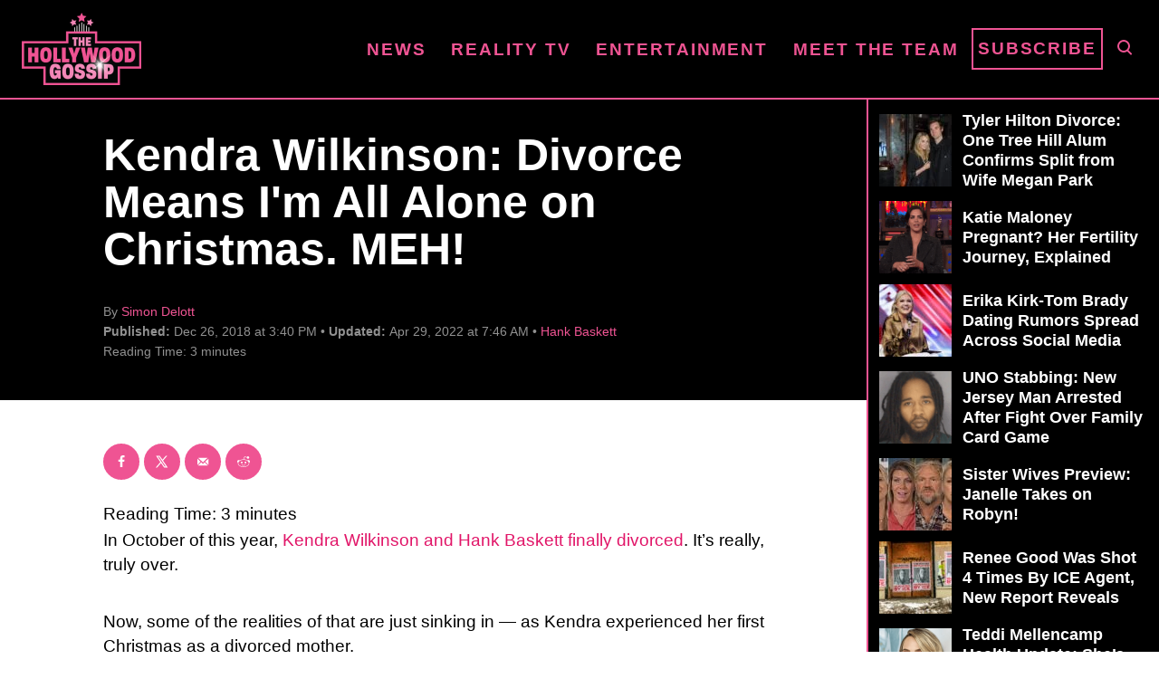

--- FILE ---
content_type: text/html; charset=UTF-8
request_url: https://www.thehollywoodgossip.com/wp-content/plugins/trellis-infinity/public/get-related-post.php?previous_post_ids=317433
body_size: 37
content:
{"excluded_URLs":["317433",527513,525549,525261,523663,476520,457989,408587,405044,403927,402090],"related_post_URLs":["https:\/\/www.thehollywoodgossip.com\/2025\/06\/kendra-wilkinson-turning-40\/","https:\/\/www.thehollywoodgossip.com\/2025\/05\/kendra-wilkinson-heavenly-hugh-hefner\/","https:\/\/www.thehollywoodgossip.com\/2025\/05\/kendra-wilkinson-still-holding-on\/","https:\/\/www.thehollywoodgossip.com\/2025\/04\/kendra-wilkinson-quit-weight-loss-shots\/","https:\/\/www.thehollywoodgossip.com\/2023\/05\/kendra-wilkinson-gives-holly-madison-a-hard-pass-no-more-playboy-talk-ive-healed\/","https:\/\/www.thehollywoodgossip.com\/2022\/09\/holly-madison-hugh-hefner-lied-to-pit-me-against-kendra-wilkinson\/","https:\/\/www.thehollywoodgossip.com\/2021\/08\/your-favorite-celebs-who-dabble-in-porn-will-they-survive-the-on\/","https:\/\/www.thehollywoodgossip.com\/2021\/05\/25-celebs-you-did-not-know-where-also-amateur-porn-stars\/","https:\/\/www.thehollywoodgossip.com\/2021\/04\/kendra-wilkinson-stuns-fans-i-wish-i-had-more-time-with-holly-ma\/","https:\/\/www.thehollywoodgossip.com\/2021\/02\/25-celebrities-who-are-also-amateur-porn-stars\/"]}